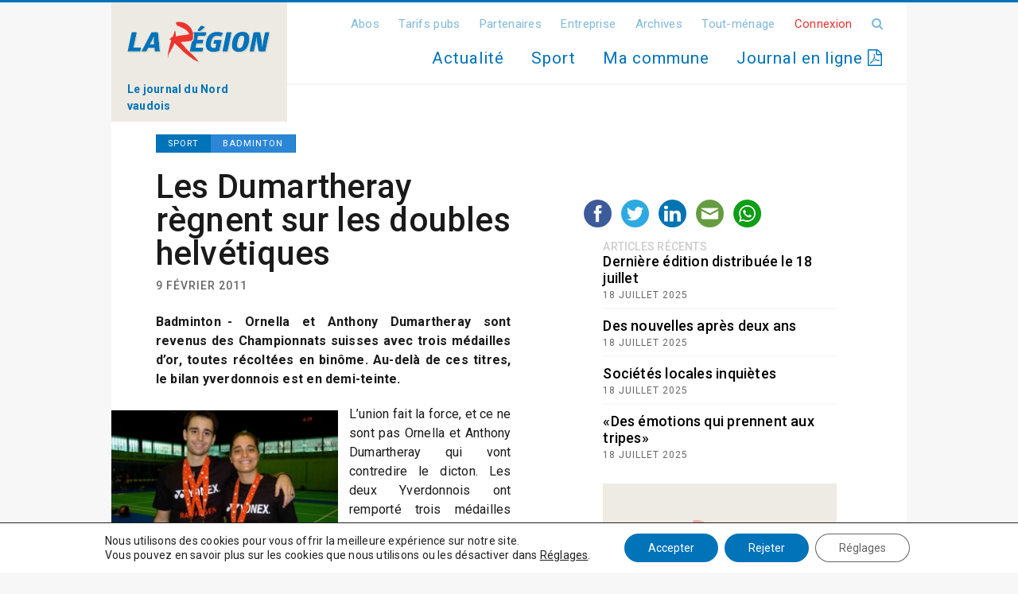

--- FILE ---
content_type: text/html; charset=UTF-8
request_url: https://www.laregion.ch/les-dumartheray-regnent-sur-les-doubles-helvetiques/
body_size: 18639
content:
<!DOCTYPE html>
<html>
<head>

<!-- Google tag (gtag.js) -->
<script async src="https://www.googletagmanager.com/gtag/js?id=UA-2598020-5"></script>
<script>
  window.dataLayer = window.dataLayer || [];
  function gtag(){dataLayer.push(arguments);}
  gtag('js', new Date());

  gtag('config', 'UA-2598020-5');
</script>

	<meta charset="utf-8">
	<meta name="viewport" content="width=device-width, initial-scale=1.0, maximum-scale=1.0, user-scalable=no" />
	<title>Les Dumartheray règnent sur les doubles helvétiques - La Région</title>
	<link rel="icon" type="image/png" href="https://www.laregion.ch/wp-content/themes/ergopix-2024/images/favicon.png" />
	<meta name='robots' content='index, follow, max-image-preview:large, max-snippet:-1, max-video-preview:-1' />

<!-- Ads on this site are served by WP PRO Advertising System - All In One Ad Manager v5.2.9.1 - wordpress-advertising.tunasite.com -->
<!-- / WP PRO Advertising System - All In One Ad Manager. -->


	<!-- This site is optimized with the Yoast SEO plugin v25.5 - https://yoast.com/wordpress/plugins/seo/ -->
	<link rel="canonical" href="https://www.laregion.ch/les-dumartheray-regnent-sur-les-doubles-helvetiques/" />
	<meta property="og:locale" content="fr_FR" />
	<meta property="og:type" content="article" />
	<meta property="og:title" content="Les Dumartheray règnent sur les doubles helvétiques - La Région" />
	<meta property="og:description" content="Badminton - Ornella et Anthony Dumartheray sont revenus des Championnats suisses avec trois médailles d&#039;or, toutes récoltées en binôme. Au-delà de ces titres, le bilan yverdonnois est en demi-teinte." />
	<meta property="og:url" content="https://www.laregion.ch/les-dumartheray-regnent-sur-les-doubles-helvetiques/" />
	<meta property="og:site_name" content="La Région" />
	<meta property="article:publisher" content="https://www.facebook.com/LaRegionNordVaudois/" />
	<meta property="article:published_time" content="2011-02-09T07:59:25+00:00" />
	<meta property="og:image" content="https://www.laregion.ch/wp-content/uploads/110209-bad-275x182.jpg" />
	<meta name="author" content="Lionel Pittet" />
	<meta name="twitter:card" content="summary_large_image" />
	<meta name="twitter:creator" content="@LaRegionNV" />
	<meta name="twitter:site" content="@LaRegionNV" />
	<meta name="twitter:label1" content="Écrit par" />
	<meta name="twitter:data1" content="Lionel Pittet" />
	<meta name="twitter:label2" content="Durée de lecture estimée" />
	<meta name="twitter:data2" content="2 minutes" />
	<script type="application/ld+json" class="yoast-schema-graph">{"@context":"https://schema.org","@graph":[{"@type":"Article","@id":"https://www.laregion.ch/les-dumartheray-regnent-sur-les-doubles-helvetiques/#article","isPartOf":{"@id":"https://www.laregion.ch/les-dumartheray-regnent-sur-les-doubles-helvetiques/"},"author":{"name":"Lionel Pittet","@id":"https://www.laregion.ch/#/schema/person/2e4e6c01d56e9d5d7b7b23b7ab89f4cd"},"headline":"Les Dumartheray règnent sur les doubles helvétiques","datePublished":"2011-02-09T07:59:25+00:00","mainEntityOfPage":{"@id":"https://www.laregion.ch/les-dumartheray-regnent-sur-les-doubles-helvetiques/"},"wordCount":502,"commentCount":0,"publisher":{"@id":"https://www.laregion.ch/#organization"},"image":{"@id":"https://www.laregion.ch/les-dumartheray-regnent-sur-les-doubles-helvetiques/#primaryimage"},"thumbnailUrl":"https://www.laregion.ch/wp-content/uploads/110209-bad-275x182.jpg","keywords":["Championnats suisses"],"articleSection":["Badminton","Sport"],"inLanguage":"fr-FR","potentialAction":[{"@type":"CommentAction","name":"Comment","target":["https://www.laregion.ch/les-dumartheray-regnent-sur-les-doubles-helvetiques/#respond"]}]},{"@type":"WebPage","@id":"https://www.laregion.ch/les-dumartheray-regnent-sur-les-doubles-helvetiques/","url":"https://www.laregion.ch/les-dumartheray-regnent-sur-les-doubles-helvetiques/","name":"Les Dumartheray règnent sur les doubles helvétiques - La Région","isPartOf":{"@id":"https://www.laregion.ch/#website"},"primaryImageOfPage":{"@id":"https://www.laregion.ch/les-dumartheray-regnent-sur-les-doubles-helvetiques/#primaryimage"},"image":{"@id":"https://www.laregion.ch/les-dumartheray-regnent-sur-les-doubles-helvetiques/#primaryimage"},"thumbnailUrl":"https://www.laregion.ch/wp-content/uploads/110209-bad-275x182.jpg","datePublished":"2011-02-09T07:59:25+00:00","breadcrumb":{"@id":"https://www.laregion.ch/les-dumartheray-regnent-sur-les-doubles-helvetiques/#breadcrumb"},"inLanguage":"fr-FR","potentialAction":[{"@type":"ReadAction","target":["https://www.laregion.ch/les-dumartheray-regnent-sur-les-doubles-helvetiques/"]}]},{"@type":"ImageObject","inLanguage":"fr-FR","@id":"https://www.laregion.ch/les-dumartheray-regnent-sur-les-doubles-helvetiques/#primaryimage","url":"https://www.laregion.ch/wp-content/uploads/110209-bad-275x182.jpg","contentUrl":"https://www.laregion.ch/wp-content/uploads/110209-bad-275x182.jpg"},{"@type":"BreadcrumbList","@id":"https://www.laregion.ch/les-dumartheray-regnent-sur-les-doubles-helvetiques/#breadcrumb","itemListElement":[{"@type":"ListItem","position":1,"name":"Accueil","item":"https://www.laregion.ch/"},{"@type":"ListItem","position":2,"name":"Les Dumartheray règnent sur les doubles helvétiques"}]},{"@type":"WebSite","@id":"https://www.laregion.ch/#website","url":"https://www.laregion.ch/","name":"La Région","description":"Les informations du Nord Vaudois","publisher":{"@id":"https://www.laregion.ch/#organization"},"potentialAction":[{"@type":"SearchAction","target":{"@type":"EntryPoint","urlTemplate":"https://www.laregion.ch/?s={search_term_string}"},"query-input":{"@type":"PropertyValueSpecification","valueRequired":true,"valueName":"search_term_string"}}],"inLanguage":"fr-FR"},{"@type":"Organization","@id":"https://www.laregion.ch/#organization","name":"La Région - Les informations du Nord Vaudois","url":"https://www.laregion.ch/","logo":{"@type":"ImageObject","inLanguage":"fr-FR","@id":"https://www.laregion.ch/#/schema/logo/image/","url":"https://www.laregion.ch/wp-content/uploads/logo.svg","contentUrl":"https://www.laregion.ch/wp-content/uploads/logo.svg","width":431,"height":140,"caption":"La Région - Les informations du Nord Vaudois"},"image":{"@id":"https://www.laregion.ch/#/schema/logo/image/"},"sameAs":["https://www.facebook.com/LaRegionNordVaudois/","https://x.com/LaRegionNV","https://www.youtube.com/channel/UCeD941qOqtV_S5RMTvOaEZw"]},{"@type":"Person","@id":"https://www.laregion.ch/#/schema/person/2e4e6c01d56e9d5d7b7b23b7ab89f4cd","name":"Lionel Pittet","sameAs":["https://www.laregion.ch"]}]}</script>
	<!-- / Yoast SEO plugin. -->


<link rel='dns-prefetch' href='//ws.sharethis.com' />
<link rel='dns-prefetch' href='//fonts.googleapis.com' />
<link rel="alternate" title="oEmbed (JSON)" type="application/json+oembed" href="https://www.laregion.ch/wp-json/oembed/1.0/embed?url=https%3A%2F%2Fwww.laregion.ch%2Fles-dumartheray-regnent-sur-les-doubles-helvetiques%2F" />
<link rel="alternate" title="oEmbed (XML)" type="text/xml+oembed" href="https://www.laregion.ch/wp-json/oembed/1.0/embed?url=https%3A%2F%2Fwww.laregion.ch%2Fles-dumartheray-regnent-sur-les-doubles-helvetiques%2F&#038;format=xml" />
		<!-- This site uses the Google Analytics by ExactMetrics plugin v8.11.1 - Using Analytics tracking - https://www.exactmetrics.com/ -->
							<script src="//www.googletagmanager.com/gtag/js?id=G-DRWLZSGV4D"  data-cfasync="false" data-wpfc-render="false" type="text/javascript" async></script>
			<script data-cfasync="false" data-wpfc-render="false" type="text/javascript">
				var em_version = '8.11.1';
				var em_track_user = true;
				var em_no_track_reason = '';
								var ExactMetricsDefaultLocations = {"page_location":"https:\/\/www.laregion.ch\/les-dumartheray-regnent-sur-les-doubles-helvetiques\/"};
								if ( typeof ExactMetricsPrivacyGuardFilter === 'function' ) {
					var ExactMetricsLocations = (typeof ExactMetricsExcludeQuery === 'object') ? ExactMetricsPrivacyGuardFilter( ExactMetricsExcludeQuery ) : ExactMetricsPrivacyGuardFilter( ExactMetricsDefaultLocations );
				} else {
					var ExactMetricsLocations = (typeof ExactMetricsExcludeQuery === 'object') ? ExactMetricsExcludeQuery : ExactMetricsDefaultLocations;
				}

								var disableStrs = [
										'ga-disable-G-DRWLZSGV4D',
									];

				/* Function to detect opted out users */
				function __gtagTrackerIsOptedOut() {
					for (var index = 0; index < disableStrs.length; index++) {
						if (document.cookie.indexOf(disableStrs[index] + '=true') > -1) {
							return true;
						}
					}

					return false;
				}

				/* Disable tracking if the opt-out cookie exists. */
				if (__gtagTrackerIsOptedOut()) {
					for (var index = 0; index < disableStrs.length; index++) {
						window[disableStrs[index]] = true;
					}
				}

				/* Opt-out function */
				function __gtagTrackerOptout() {
					for (var index = 0; index < disableStrs.length; index++) {
						document.cookie = disableStrs[index] + '=true; expires=Thu, 31 Dec 2099 23:59:59 UTC; path=/';
						window[disableStrs[index]] = true;
					}
				}

				if ('undefined' === typeof gaOptout) {
					function gaOptout() {
						__gtagTrackerOptout();
					}
				}
								window.dataLayer = window.dataLayer || [];

				window.ExactMetricsDualTracker = {
					helpers: {},
					trackers: {},
				};
				if (em_track_user) {
					function __gtagDataLayer() {
						dataLayer.push(arguments);
					}

					function __gtagTracker(type, name, parameters) {
						if (!parameters) {
							parameters = {};
						}

						if (parameters.send_to) {
							__gtagDataLayer.apply(null, arguments);
							return;
						}

						if (type === 'event') {
														parameters.send_to = exactmetrics_frontend.v4_id;
							var hookName = name;
							if (typeof parameters['event_category'] !== 'undefined') {
								hookName = parameters['event_category'] + ':' + name;
							}

							if (typeof ExactMetricsDualTracker.trackers[hookName] !== 'undefined') {
								ExactMetricsDualTracker.trackers[hookName](parameters);
							} else {
								__gtagDataLayer('event', name, parameters);
							}
							
						} else {
							__gtagDataLayer.apply(null, arguments);
						}
					}

					__gtagTracker('js', new Date());
					__gtagTracker('set', {
						'developer_id.dNDMyYj': true,
											});
					if ( ExactMetricsLocations.page_location ) {
						__gtagTracker('set', ExactMetricsLocations);
					}
										__gtagTracker('config', 'G-DRWLZSGV4D', {"forceSSL":"true"} );
										window.gtag = __gtagTracker;										(function () {
						/* https://developers.google.com/analytics/devguides/collection/analyticsjs/ */
						/* ga and __gaTracker compatibility shim. */
						var noopfn = function () {
							return null;
						};
						var newtracker = function () {
							return new Tracker();
						};
						var Tracker = function () {
							return null;
						};
						var p = Tracker.prototype;
						p.get = noopfn;
						p.set = noopfn;
						p.send = function () {
							var args = Array.prototype.slice.call(arguments);
							args.unshift('send');
							__gaTracker.apply(null, args);
						};
						var __gaTracker = function () {
							var len = arguments.length;
							if (len === 0) {
								return;
							}
							var f = arguments[len - 1];
							if (typeof f !== 'object' || f === null || typeof f.hitCallback !== 'function') {
								if ('send' === arguments[0]) {
									var hitConverted, hitObject = false, action;
									if ('event' === arguments[1]) {
										if ('undefined' !== typeof arguments[3]) {
											hitObject = {
												'eventAction': arguments[3],
												'eventCategory': arguments[2],
												'eventLabel': arguments[4],
												'value': arguments[5] ? arguments[5] : 1,
											}
										}
									}
									if ('pageview' === arguments[1]) {
										if ('undefined' !== typeof arguments[2]) {
											hitObject = {
												'eventAction': 'page_view',
												'page_path': arguments[2],
											}
										}
									}
									if (typeof arguments[2] === 'object') {
										hitObject = arguments[2];
									}
									if (typeof arguments[5] === 'object') {
										Object.assign(hitObject, arguments[5]);
									}
									if ('undefined' !== typeof arguments[1].hitType) {
										hitObject = arguments[1];
										if ('pageview' === hitObject.hitType) {
											hitObject.eventAction = 'page_view';
										}
									}
									if (hitObject) {
										action = 'timing' === arguments[1].hitType ? 'timing_complete' : hitObject.eventAction;
										hitConverted = mapArgs(hitObject);
										__gtagTracker('event', action, hitConverted);
									}
								}
								return;
							}

							function mapArgs(args) {
								var arg, hit = {};
								var gaMap = {
									'eventCategory': 'event_category',
									'eventAction': 'event_action',
									'eventLabel': 'event_label',
									'eventValue': 'event_value',
									'nonInteraction': 'non_interaction',
									'timingCategory': 'event_category',
									'timingVar': 'name',
									'timingValue': 'value',
									'timingLabel': 'event_label',
									'page': 'page_path',
									'location': 'page_location',
									'title': 'page_title',
									'referrer' : 'page_referrer',
								};
								for (arg in args) {
																		if (!(!args.hasOwnProperty(arg) || !gaMap.hasOwnProperty(arg))) {
										hit[gaMap[arg]] = args[arg];
									} else {
										hit[arg] = args[arg];
									}
								}
								return hit;
							}

							try {
								f.hitCallback();
							} catch (ex) {
							}
						};
						__gaTracker.create = newtracker;
						__gaTracker.getByName = newtracker;
						__gaTracker.getAll = function () {
							return [];
						};
						__gaTracker.remove = noopfn;
						__gaTracker.loaded = true;
						window['__gaTracker'] = __gaTracker;
					})();
									} else {
										console.log("");
					(function () {
						function __gtagTracker() {
							return null;
						}

						window['__gtagTracker'] = __gtagTracker;
						window['gtag'] = __gtagTracker;
					})();
									}
			</script>
							<!-- / Google Analytics by ExactMetrics -->
		<style id='wp-img-auto-sizes-contain-inline-css' type='text/css'>
img:is([sizes=auto i],[sizes^="auto," i]){contain-intrinsic-size:3000px 1500px}
/*# sourceURL=wp-img-auto-sizes-contain-inline-css */
</style>
<link rel='stylesheet' id='dashicons-css' href='https://www.laregion.ch/wp-includes/css/dashicons.min.css?ver=20d5315d6a391f7dd6dd6e1edca8908e' type='text/css' media='all' />
<link rel='stylesheet' id='post-views-counter-frontend-css' href='https://www.laregion.ch/wp-content/plugins/post-views-counter/css/frontend.min.css?ver=1.5.5' type='text/css' media='all' />
<style id='wp-block-library-inline-css' type='text/css'>
:root{--wp-block-synced-color:#7a00df;--wp-block-synced-color--rgb:122,0,223;--wp-bound-block-color:var(--wp-block-synced-color);--wp-editor-canvas-background:#ddd;--wp-admin-theme-color:#007cba;--wp-admin-theme-color--rgb:0,124,186;--wp-admin-theme-color-darker-10:#006ba1;--wp-admin-theme-color-darker-10--rgb:0,107,160.5;--wp-admin-theme-color-darker-20:#005a87;--wp-admin-theme-color-darker-20--rgb:0,90,135;--wp-admin-border-width-focus:2px}@media (min-resolution:192dpi){:root{--wp-admin-border-width-focus:1.5px}}.wp-element-button{cursor:pointer}:root .has-very-light-gray-background-color{background-color:#eee}:root .has-very-dark-gray-background-color{background-color:#313131}:root .has-very-light-gray-color{color:#eee}:root .has-very-dark-gray-color{color:#313131}:root .has-vivid-green-cyan-to-vivid-cyan-blue-gradient-background{background:linear-gradient(135deg,#00d084,#0693e3)}:root .has-purple-crush-gradient-background{background:linear-gradient(135deg,#34e2e4,#4721fb 50%,#ab1dfe)}:root .has-hazy-dawn-gradient-background{background:linear-gradient(135deg,#faaca8,#dad0ec)}:root .has-subdued-olive-gradient-background{background:linear-gradient(135deg,#fafae1,#67a671)}:root .has-atomic-cream-gradient-background{background:linear-gradient(135deg,#fdd79a,#004a59)}:root .has-nightshade-gradient-background{background:linear-gradient(135deg,#330968,#31cdcf)}:root .has-midnight-gradient-background{background:linear-gradient(135deg,#020381,#2874fc)}:root{--wp--preset--font-size--normal:16px;--wp--preset--font-size--huge:42px}.has-regular-font-size{font-size:1em}.has-larger-font-size{font-size:2.625em}.has-normal-font-size{font-size:var(--wp--preset--font-size--normal)}.has-huge-font-size{font-size:var(--wp--preset--font-size--huge)}.has-text-align-center{text-align:center}.has-text-align-left{text-align:left}.has-text-align-right{text-align:right}.has-fit-text{white-space:nowrap!important}#end-resizable-editor-section{display:none}.aligncenter{clear:both}.items-justified-left{justify-content:flex-start}.items-justified-center{justify-content:center}.items-justified-right{justify-content:flex-end}.items-justified-space-between{justify-content:space-between}.screen-reader-text{border:0;clip-path:inset(50%);height:1px;margin:-1px;overflow:hidden;padding:0;position:absolute;width:1px;word-wrap:normal!important}.screen-reader-text:focus{background-color:#ddd;clip-path:none;color:#444;display:block;font-size:1em;height:auto;left:5px;line-height:normal;padding:15px 23px 14px;text-decoration:none;top:5px;width:auto;z-index:100000}html :where(.has-border-color){border-style:solid}html :where([style*=border-top-color]){border-top-style:solid}html :where([style*=border-right-color]){border-right-style:solid}html :where([style*=border-bottom-color]){border-bottom-style:solid}html :where([style*=border-left-color]){border-left-style:solid}html :where([style*=border-width]){border-style:solid}html :where([style*=border-top-width]){border-top-style:solid}html :where([style*=border-right-width]){border-right-style:solid}html :where([style*=border-bottom-width]){border-bottom-style:solid}html :where([style*=border-left-width]){border-left-style:solid}html :where(img[class*=wp-image-]){height:auto;max-width:100%}:where(figure){margin:0 0 1em}html :where(.is-position-sticky){--wp-admin--admin-bar--position-offset:var(--wp-admin--admin-bar--height,0px)}@media screen and (max-width:600px){html :where(.is-position-sticky){--wp-admin--admin-bar--position-offset:0px}}

/*# sourceURL=wp-block-library-inline-css */
</style><style id='global-styles-inline-css' type='text/css'>
:root{--wp--preset--aspect-ratio--square: 1;--wp--preset--aspect-ratio--4-3: 4/3;--wp--preset--aspect-ratio--3-4: 3/4;--wp--preset--aspect-ratio--3-2: 3/2;--wp--preset--aspect-ratio--2-3: 2/3;--wp--preset--aspect-ratio--16-9: 16/9;--wp--preset--aspect-ratio--9-16: 9/16;--wp--preset--color--black: #000000;--wp--preset--color--cyan-bluish-gray: #abb8c3;--wp--preset--color--white: #ffffff;--wp--preset--color--pale-pink: #f78da7;--wp--preset--color--vivid-red: #cf2e2e;--wp--preset--color--luminous-vivid-orange: #ff6900;--wp--preset--color--luminous-vivid-amber: #fcb900;--wp--preset--color--light-green-cyan: #7bdcb5;--wp--preset--color--vivid-green-cyan: #00d084;--wp--preset--color--pale-cyan-blue: #8ed1fc;--wp--preset--color--vivid-cyan-blue: #0693e3;--wp--preset--color--vivid-purple: #9b51e0;--wp--preset--gradient--vivid-cyan-blue-to-vivid-purple: linear-gradient(135deg,rgb(6,147,227) 0%,rgb(155,81,224) 100%);--wp--preset--gradient--light-green-cyan-to-vivid-green-cyan: linear-gradient(135deg,rgb(122,220,180) 0%,rgb(0,208,130) 100%);--wp--preset--gradient--luminous-vivid-amber-to-luminous-vivid-orange: linear-gradient(135deg,rgb(252,185,0) 0%,rgb(255,105,0) 100%);--wp--preset--gradient--luminous-vivid-orange-to-vivid-red: linear-gradient(135deg,rgb(255,105,0) 0%,rgb(207,46,46) 100%);--wp--preset--gradient--very-light-gray-to-cyan-bluish-gray: linear-gradient(135deg,rgb(238,238,238) 0%,rgb(169,184,195) 100%);--wp--preset--gradient--cool-to-warm-spectrum: linear-gradient(135deg,rgb(74,234,220) 0%,rgb(151,120,209) 20%,rgb(207,42,186) 40%,rgb(238,44,130) 60%,rgb(251,105,98) 80%,rgb(254,248,76) 100%);--wp--preset--gradient--blush-light-purple: linear-gradient(135deg,rgb(255,206,236) 0%,rgb(152,150,240) 100%);--wp--preset--gradient--blush-bordeaux: linear-gradient(135deg,rgb(254,205,165) 0%,rgb(254,45,45) 50%,rgb(107,0,62) 100%);--wp--preset--gradient--luminous-dusk: linear-gradient(135deg,rgb(255,203,112) 0%,rgb(199,81,192) 50%,rgb(65,88,208) 100%);--wp--preset--gradient--pale-ocean: linear-gradient(135deg,rgb(255,245,203) 0%,rgb(182,227,212) 50%,rgb(51,167,181) 100%);--wp--preset--gradient--electric-grass: linear-gradient(135deg,rgb(202,248,128) 0%,rgb(113,206,126) 100%);--wp--preset--gradient--midnight: linear-gradient(135deg,rgb(2,3,129) 0%,rgb(40,116,252) 100%);--wp--preset--font-size--small: 13px;--wp--preset--font-size--medium: 20px;--wp--preset--font-size--large: 36px;--wp--preset--font-size--x-large: 42px;--wp--preset--spacing--20: 0.44rem;--wp--preset--spacing--30: 0.67rem;--wp--preset--spacing--40: 1rem;--wp--preset--spacing--50: 1.5rem;--wp--preset--spacing--60: 2.25rem;--wp--preset--spacing--70: 3.38rem;--wp--preset--spacing--80: 5.06rem;--wp--preset--shadow--natural: 6px 6px 9px rgba(0, 0, 0, 0.2);--wp--preset--shadow--deep: 12px 12px 50px rgba(0, 0, 0, 0.4);--wp--preset--shadow--sharp: 6px 6px 0px rgba(0, 0, 0, 0.2);--wp--preset--shadow--outlined: 6px 6px 0px -3px rgb(255, 255, 255), 6px 6px rgb(0, 0, 0);--wp--preset--shadow--crisp: 6px 6px 0px rgb(0, 0, 0);}:where(.is-layout-flex){gap: 0.5em;}:where(.is-layout-grid){gap: 0.5em;}body .is-layout-flex{display: flex;}.is-layout-flex{flex-wrap: wrap;align-items: center;}.is-layout-flex > :is(*, div){margin: 0;}body .is-layout-grid{display: grid;}.is-layout-grid > :is(*, div){margin: 0;}:where(.wp-block-columns.is-layout-flex){gap: 2em;}:where(.wp-block-columns.is-layout-grid){gap: 2em;}:where(.wp-block-post-template.is-layout-flex){gap: 1.25em;}:where(.wp-block-post-template.is-layout-grid){gap: 1.25em;}.has-black-color{color: var(--wp--preset--color--black) !important;}.has-cyan-bluish-gray-color{color: var(--wp--preset--color--cyan-bluish-gray) !important;}.has-white-color{color: var(--wp--preset--color--white) !important;}.has-pale-pink-color{color: var(--wp--preset--color--pale-pink) !important;}.has-vivid-red-color{color: var(--wp--preset--color--vivid-red) !important;}.has-luminous-vivid-orange-color{color: var(--wp--preset--color--luminous-vivid-orange) !important;}.has-luminous-vivid-amber-color{color: var(--wp--preset--color--luminous-vivid-amber) !important;}.has-light-green-cyan-color{color: var(--wp--preset--color--light-green-cyan) !important;}.has-vivid-green-cyan-color{color: var(--wp--preset--color--vivid-green-cyan) !important;}.has-pale-cyan-blue-color{color: var(--wp--preset--color--pale-cyan-blue) !important;}.has-vivid-cyan-blue-color{color: var(--wp--preset--color--vivid-cyan-blue) !important;}.has-vivid-purple-color{color: var(--wp--preset--color--vivid-purple) !important;}.has-black-background-color{background-color: var(--wp--preset--color--black) !important;}.has-cyan-bluish-gray-background-color{background-color: var(--wp--preset--color--cyan-bluish-gray) !important;}.has-white-background-color{background-color: var(--wp--preset--color--white) !important;}.has-pale-pink-background-color{background-color: var(--wp--preset--color--pale-pink) !important;}.has-vivid-red-background-color{background-color: var(--wp--preset--color--vivid-red) !important;}.has-luminous-vivid-orange-background-color{background-color: var(--wp--preset--color--luminous-vivid-orange) !important;}.has-luminous-vivid-amber-background-color{background-color: var(--wp--preset--color--luminous-vivid-amber) !important;}.has-light-green-cyan-background-color{background-color: var(--wp--preset--color--light-green-cyan) !important;}.has-vivid-green-cyan-background-color{background-color: var(--wp--preset--color--vivid-green-cyan) !important;}.has-pale-cyan-blue-background-color{background-color: var(--wp--preset--color--pale-cyan-blue) !important;}.has-vivid-cyan-blue-background-color{background-color: var(--wp--preset--color--vivid-cyan-blue) !important;}.has-vivid-purple-background-color{background-color: var(--wp--preset--color--vivid-purple) !important;}.has-black-border-color{border-color: var(--wp--preset--color--black) !important;}.has-cyan-bluish-gray-border-color{border-color: var(--wp--preset--color--cyan-bluish-gray) !important;}.has-white-border-color{border-color: var(--wp--preset--color--white) !important;}.has-pale-pink-border-color{border-color: var(--wp--preset--color--pale-pink) !important;}.has-vivid-red-border-color{border-color: var(--wp--preset--color--vivid-red) !important;}.has-luminous-vivid-orange-border-color{border-color: var(--wp--preset--color--luminous-vivid-orange) !important;}.has-luminous-vivid-amber-border-color{border-color: var(--wp--preset--color--luminous-vivid-amber) !important;}.has-light-green-cyan-border-color{border-color: var(--wp--preset--color--light-green-cyan) !important;}.has-vivid-green-cyan-border-color{border-color: var(--wp--preset--color--vivid-green-cyan) !important;}.has-pale-cyan-blue-border-color{border-color: var(--wp--preset--color--pale-cyan-blue) !important;}.has-vivid-cyan-blue-border-color{border-color: var(--wp--preset--color--vivid-cyan-blue) !important;}.has-vivid-purple-border-color{border-color: var(--wp--preset--color--vivid-purple) !important;}.has-vivid-cyan-blue-to-vivid-purple-gradient-background{background: var(--wp--preset--gradient--vivid-cyan-blue-to-vivid-purple) !important;}.has-light-green-cyan-to-vivid-green-cyan-gradient-background{background: var(--wp--preset--gradient--light-green-cyan-to-vivid-green-cyan) !important;}.has-luminous-vivid-amber-to-luminous-vivid-orange-gradient-background{background: var(--wp--preset--gradient--luminous-vivid-amber-to-luminous-vivid-orange) !important;}.has-luminous-vivid-orange-to-vivid-red-gradient-background{background: var(--wp--preset--gradient--luminous-vivid-orange-to-vivid-red) !important;}.has-very-light-gray-to-cyan-bluish-gray-gradient-background{background: var(--wp--preset--gradient--very-light-gray-to-cyan-bluish-gray) !important;}.has-cool-to-warm-spectrum-gradient-background{background: var(--wp--preset--gradient--cool-to-warm-spectrum) !important;}.has-blush-light-purple-gradient-background{background: var(--wp--preset--gradient--blush-light-purple) !important;}.has-blush-bordeaux-gradient-background{background: var(--wp--preset--gradient--blush-bordeaux) !important;}.has-luminous-dusk-gradient-background{background: var(--wp--preset--gradient--luminous-dusk) !important;}.has-pale-ocean-gradient-background{background: var(--wp--preset--gradient--pale-ocean) !important;}.has-electric-grass-gradient-background{background: var(--wp--preset--gradient--electric-grass) !important;}.has-midnight-gradient-background{background: var(--wp--preset--gradient--midnight) !important;}.has-small-font-size{font-size: var(--wp--preset--font-size--small) !important;}.has-medium-font-size{font-size: var(--wp--preset--font-size--medium) !important;}.has-large-font-size{font-size: var(--wp--preset--font-size--large) !important;}.has-x-large-font-size{font-size: var(--wp--preset--font-size--x-large) !important;}
/*# sourceURL=global-styles-inline-css */
</style>

<style id='classic-theme-styles-inline-css' type='text/css'>
/*! This file is auto-generated */
.wp-block-button__link{color:#fff;background-color:#32373c;border-radius:9999px;box-shadow:none;text-decoration:none;padding:calc(.667em + 2px) calc(1.333em + 2px);font-size:1.125em}.wp-block-file__button{background:#32373c;color:#fff;text-decoration:none}
/*# sourceURL=/wp-includes/css/classic-themes.min.css */
</style>
<link rel='stylesheet' id='cryptx-styles-css' href='https://www.laregion.ch/wp-content/plugins/cryptx/css/cryptx.css?ver=20d5315d6a391f7dd6dd6e1edca8908e' type='text/css' media='all' />
<link rel='stylesheet' id='gallery-css' href='https://www.laregion.ch/wp-content/plugins/ergopix/css/gallery.css?ver=1' type='text/css' media='all' />
<link rel='stylesheet' id='fresco-css' href='https://www.laregion.ch/wp-content/plugins/ergopix/css/fresco.css?ver=1' type='text/css' media='all' />
<link rel='stylesheet' id='fresco-override-css' href='https://www.laregion.ch/wp-content/plugins/ergopix/css/fresco-override.css?ver=1' type='text/css' media='all' />
<link rel='stylesheet' id='fontawesome-css' href='https://www.laregion.ch/wp-content/plugins/ergopix/css/all.min.css?ver=1' type='text/css' media='all' />
<link rel='stylesheet' id='wp-polls-css' href='https://www.laregion.ch/wp-content/plugins/wp-polls/polls-css.css?ver=2.63' type='text/css' media='all' />
<link rel='stylesheet' id='WPPAS_VBC_BNR_STYLE-css' href='https://www.laregion.ch/wp-content/plugins/wppas/public/assets/css/vbc/wppas_vbc_bnr.css?ver=5.2.9.1' type='text/css' media='all' />
<link rel='stylesheet' id='bootstrap-css' href='https://www.laregion.ch/wp-content/themes/ergopix-2024/css/bootstrap/bootstrap_un.css?ver=1' type='text/css' media='all' />
<link rel='stylesheet' id='mmenu-css' href='https://www.laregion.ch/wp-content/themes/ergopix-2024/css/jquery.mmenu.css?ver=1' type='text/css' media='all' />
<link rel='stylesheet' id='wp-gallery-css' href='https://www.laregion.ch/wp-content/themes/ergopix-2024/css/wp-gallery.css?ver=1' type='text/css' media='all' />
<link rel='stylesheet' id='font-awesome-css' href='https://www.laregion.ch/wp-content/themes/ergopix-2024/css/font-awesome.min.css?ver=1' type='text/css' media='all' />
<link rel='stylesheet' id='roboto-css' href='https://fonts.googleapis.com/css?family=Roboto%3A400%2C500%2C700&#038;ver=1' type='text/css' media='all' />
<link rel='stylesheet' id='select2-css' href='https://www.laregion.ch/wp-content/themes/ergopix-2024/css/select2.min.css?ver=1' type='text/css' media='all' />
<link rel='stylesheet' id='style-css' href='https://www.laregion.ch/wp-content/themes/ergopix-2024/style.css?ver=1' type='text/css' media='all' />
<link rel='stylesheet' id='forget-about-shortcode-buttons-css' href='https://www.laregion.ch/wp-content/plugins/forget-about-shortcode-buttons/public/css/button-styles.css?ver=2.1.3' type='text/css' media='all' />
<link rel='stylesheet' id='moove_gdpr_frontend-css' href='https://www.laregion.ch/wp-content/plugins/gdpr-cookie-compliance/dist/styles/gdpr-main-nf.css?ver=4.16.1' type='text/css' media='all' />
<style id='moove_gdpr_frontend-inline-css' type='text/css'>
				#moove_gdpr_cookie_modal .moove-gdpr-modal-content .moove-gdpr-tab-main h3.tab-title, 
				#moove_gdpr_cookie_modal .moove-gdpr-modal-content .moove-gdpr-tab-main span.tab-title,
				#moove_gdpr_cookie_modal .moove-gdpr-modal-content .moove-gdpr-modal-left-content #moove-gdpr-menu li a, 
				#moove_gdpr_cookie_modal .moove-gdpr-modal-content .moove-gdpr-modal-left-content #moove-gdpr-menu li button,
				#moove_gdpr_cookie_modal .moove-gdpr-modal-content .moove-gdpr-modal-left-content .moove-gdpr-branding-cnt a,
				#moove_gdpr_cookie_modal .moove-gdpr-modal-content .moove-gdpr-modal-footer-content .moove-gdpr-button-holder a.mgbutton, 
				#moove_gdpr_cookie_modal .moove-gdpr-modal-content .moove-gdpr-modal-footer-content .moove-gdpr-button-holder button.mgbutton,
				#moove_gdpr_cookie_modal .cookie-switch .cookie-slider:after, 
				#moove_gdpr_cookie_modal .cookie-switch .slider:after, 
				#moove_gdpr_cookie_modal .switch .cookie-slider:after, 
				#moove_gdpr_cookie_modal .switch .slider:after,
				#moove_gdpr_cookie_info_bar .moove-gdpr-info-bar-container .moove-gdpr-info-bar-content p, 
				#moove_gdpr_cookie_info_bar .moove-gdpr-info-bar-container .moove-gdpr-info-bar-content p a,
				#moove_gdpr_cookie_info_bar .moove-gdpr-info-bar-container .moove-gdpr-info-bar-content a.mgbutton, 
				#moove_gdpr_cookie_info_bar .moove-gdpr-info-bar-container .moove-gdpr-info-bar-content button.mgbutton,
				#moove_gdpr_cookie_modal .moove-gdpr-modal-content .moove-gdpr-tab-main .moove-gdpr-tab-main-content h1, 
				#moove_gdpr_cookie_modal .moove-gdpr-modal-content .moove-gdpr-tab-main .moove-gdpr-tab-main-content h2, 
				#moove_gdpr_cookie_modal .moove-gdpr-modal-content .moove-gdpr-tab-main .moove-gdpr-tab-main-content h3, 
				#moove_gdpr_cookie_modal .moove-gdpr-modal-content .moove-gdpr-tab-main .moove-gdpr-tab-main-content h4, 
				#moove_gdpr_cookie_modal .moove-gdpr-modal-content .moove-gdpr-tab-main .moove-gdpr-tab-main-content h5, 
				#moove_gdpr_cookie_modal .moove-gdpr-modal-content .moove-gdpr-tab-main .moove-gdpr-tab-main-content h6,
				#moove_gdpr_cookie_modal .moove-gdpr-modal-content.moove_gdpr_modal_theme_v2 .moove-gdpr-modal-title .tab-title,
				#moove_gdpr_cookie_modal .moove-gdpr-modal-content.moove_gdpr_modal_theme_v2 .moove-gdpr-tab-main h3.tab-title, 
				#moove_gdpr_cookie_modal .moove-gdpr-modal-content.moove_gdpr_modal_theme_v2 .moove-gdpr-tab-main span.tab-title,
				#moove_gdpr_cookie_modal .moove-gdpr-modal-content.moove_gdpr_modal_theme_v2 .moove-gdpr-branding-cnt a {
				 	font-weight: inherit				}
			#moove_gdpr_cookie_modal,#moove_gdpr_cookie_info_bar,.gdpr_cookie_settings_shortcode_content{font-family:inherit}#moove_gdpr_save_popup_settings_button{background-color:#373737;color:#fff}#moove_gdpr_save_popup_settings_button:hover{background-color:#000}#moove_gdpr_cookie_info_bar .moove-gdpr-info-bar-container .moove-gdpr-info-bar-content a.mgbutton,#moove_gdpr_cookie_info_bar .moove-gdpr-info-bar-container .moove-gdpr-info-bar-content button.mgbutton{background-color:#0073b9}#moove_gdpr_cookie_modal .moove-gdpr-modal-content .moove-gdpr-modal-footer-content .moove-gdpr-button-holder a.mgbutton,#moove_gdpr_cookie_modal .moove-gdpr-modal-content .moove-gdpr-modal-footer-content .moove-gdpr-button-holder button.mgbutton,.gdpr_cookie_settings_shortcode_content .gdpr-shr-button.button-green{background-color:#0073b9;border-color:#0073b9}#moove_gdpr_cookie_modal .moove-gdpr-modal-content .moove-gdpr-modal-footer-content .moove-gdpr-button-holder a.mgbutton:hover,#moove_gdpr_cookie_modal .moove-gdpr-modal-content .moove-gdpr-modal-footer-content .moove-gdpr-button-holder button.mgbutton:hover,.gdpr_cookie_settings_shortcode_content .gdpr-shr-button.button-green:hover{background-color:#fff;color:#0073b9}#moove_gdpr_cookie_modal .moove-gdpr-modal-content .moove-gdpr-modal-close i,#moove_gdpr_cookie_modal .moove-gdpr-modal-content .moove-gdpr-modal-close span.gdpr-icon{background-color:#0073b9;border:1px solid #0073b9}#moove_gdpr_cookie_info_bar span.change-settings-button.focus-g,#moove_gdpr_cookie_info_bar span.change-settings-button:focus,#moove_gdpr_cookie_info_bar button.change-settings-button.focus-g,#moove_gdpr_cookie_info_bar button.change-settings-button:focus{-webkit-box-shadow:0 0 1px 3px #0073b9;-moz-box-shadow:0 0 1px 3px #0073b9;box-shadow:0 0 1px 3px #0073b9}#moove_gdpr_cookie_modal .moove-gdpr-modal-content .moove-gdpr-modal-close i:hover,#moove_gdpr_cookie_modal .moove-gdpr-modal-content .moove-gdpr-modal-close span.gdpr-icon:hover,#moove_gdpr_cookie_info_bar span[data-href]>u.change-settings-button{color:#0073b9}#moove_gdpr_cookie_modal .moove-gdpr-modal-content .moove-gdpr-modal-left-content #moove-gdpr-menu li.menu-item-selected a span.gdpr-icon,#moove_gdpr_cookie_modal .moove-gdpr-modal-content .moove-gdpr-modal-left-content #moove-gdpr-menu li.menu-item-selected button span.gdpr-icon{color:inherit}#moove_gdpr_cookie_modal .moove-gdpr-modal-content .moove-gdpr-modal-left-content #moove-gdpr-menu li a span.gdpr-icon,#moove_gdpr_cookie_modal .moove-gdpr-modal-content .moove-gdpr-modal-left-content #moove-gdpr-menu li button span.gdpr-icon{color:inherit}#moove_gdpr_cookie_modal .gdpr-acc-link{line-height:0;font-size:0;color:transparent;position:absolute}#moove_gdpr_cookie_modal .moove-gdpr-modal-content .moove-gdpr-modal-close:hover i,#moove_gdpr_cookie_modal .moove-gdpr-modal-content .moove-gdpr-modal-left-content #moove-gdpr-menu li a,#moove_gdpr_cookie_modal .moove-gdpr-modal-content .moove-gdpr-modal-left-content #moove-gdpr-menu li button,#moove_gdpr_cookie_modal .moove-gdpr-modal-content .moove-gdpr-modal-left-content #moove-gdpr-menu li button i,#moove_gdpr_cookie_modal .moove-gdpr-modal-content .moove-gdpr-modal-left-content #moove-gdpr-menu li a i,#moove_gdpr_cookie_modal .moove-gdpr-modal-content .moove-gdpr-tab-main .moove-gdpr-tab-main-content a:hover,#moove_gdpr_cookie_info_bar.moove-gdpr-dark-scheme .moove-gdpr-info-bar-container .moove-gdpr-info-bar-content a.mgbutton:hover,#moove_gdpr_cookie_info_bar.moove-gdpr-dark-scheme .moove-gdpr-info-bar-container .moove-gdpr-info-bar-content button.mgbutton:hover,#moove_gdpr_cookie_info_bar.moove-gdpr-dark-scheme .moove-gdpr-info-bar-container .moove-gdpr-info-bar-content a:hover,#moove_gdpr_cookie_info_bar.moove-gdpr-dark-scheme .moove-gdpr-info-bar-container .moove-gdpr-info-bar-content button:hover,#moove_gdpr_cookie_info_bar.moove-gdpr-dark-scheme .moove-gdpr-info-bar-container .moove-gdpr-info-bar-content span.change-settings-button:hover,#moove_gdpr_cookie_info_bar.moove-gdpr-dark-scheme .moove-gdpr-info-bar-container .moove-gdpr-info-bar-content button.change-settings-button:hover,#moove_gdpr_cookie_info_bar.moove-gdpr-dark-scheme .moove-gdpr-info-bar-container .moove-gdpr-info-bar-content u.change-settings-button:hover,#moove_gdpr_cookie_info_bar span[data-href]>u.change-settings-button,#moove_gdpr_cookie_info_bar.moove-gdpr-dark-scheme .moove-gdpr-info-bar-container .moove-gdpr-info-bar-content a.mgbutton.focus-g,#moove_gdpr_cookie_info_bar.moove-gdpr-dark-scheme .moove-gdpr-info-bar-container .moove-gdpr-info-bar-content button.mgbutton.focus-g,#moove_gdpr_cookie_info_bar.moove-gdpr-dark-scheme .moove-gdpr-info-bar-container .moove-gdpr-info-bar-content a.focus-g,#moove_gdpr_cookie_info_bar.moove-gdpr-dark-scheme .moove-gdpr-info-bar-container .moove-gdpr-info-bar-content button.focus-g,#moove_gdpr_cookie_info_bar.moove-gdpr-dark-scheme .moove-gdpr-info-bar-container .moove-gdpr-info-bar-content a.mgbutton:focus,#moove_gdpr_cookie_info_bar.moove-gdpr-dark-scheme .moove-gdpr-info-bar-container .moove-gdpr-info-bar-content button.mgbutton:focus,#moove_gdpr_cookie_info_bar.moove-gdpr-dark-scheme .moove-gdpr-info-bar-container .moove-gdpr-info-bar-content a:focus,#moove_gdpr_cookie_info_bar.moove-gdpr-dark-scheme .moove-gdpr-info-bar-container .moove-gdpr-info-bar-content button:focus,#moove_gdpr_cookie_info_bar.moove-gdpr-dark-scheme .moove-gdpr-info-bar-container .moove-gdpr-info-bar-content span.change-settings-button.focus-g,span.change-settings-button:focus,button.change-settings-button.focus-g,button.change-settings-button:focus,#moove_gdpr_cookie_info_bar.moove-gdpr-dark-scheme .moove-gdpr-info-bar-container .moove-gdpr-info-bar-content u.change-settings-button.focus-g,#moove_gdpr_cookie_info_bar.moove-gdpr-dark-scheme .moove-gdpr-info-bar-container .moove-gdpr-info-bar-content u.change-settings-button:focus{color:#0073b9}#moove_gdpr_cookie_modal .moove-gdpr-branding.focus-g span,#moove_gdpr_cookie_modal .moove-gdpr-modal-content .moove-gdpr-tab-main a.focus-g{color:#0073b9}#moove_gdpr_cookie_modal.gdpr_lightbox-hide{display:none}
/*# sourceURL=moove_gdpr_frontend-inline-css */
</style>
<script type="text/javascript" src="https://www.laregion.ch/wp-content/plugins/google-analytics-dashboard-for-wp/assets/js/frontend-gtag.min.js?ver=8.11.1" id="exactmetrics-frontend-script-js" async="async" data-wp-strategy="async"></script>
<script data-cfasync="false" data-wpfc-render="false" type="text/javascript" id='exactmetrics-frontend-script-js-extra'>/* <![CDATA[ */
var exactmetrics_frontend = {"js_events_tracking":"true","download_extensions":"zip,mp3,mpeg,pdf,docx,pptx,xlsx,rar","inbound_paths":"[{\"path\":\"\\\/go\\\/\",\"label\":\"affiliate\"},{\"path\":\"\\\/recommend\\\/\",\"label\":\"affiliate\"}]","home_url":"https:\/\/www.laregion.ch","hash_tracking":"false","v4_id":"G-DRWLZSGV4D"};/* ]]> */
</script>
<script type="text/javascript" src="https://www.laregion.ch/wp-content/plugins/cryptx/js/cryptx.min.js?ver=20d5315d6a391f7dd6dd6e1edca8908e" id="cryptx-js-js"></script>
<script type="text/javascript" src="https://www.laregion.ch/wp-includes/js/jquery/jquery.min.js?ver=3.7.1" id="jquery-core-js"></script>
<script type="text/javascript" src="https://www.laregion.ch/wp-includes/js/jquery/jquery-migrate.min.js?ver=3.4.1" id="jquery-migrate-js"></script>
<script id='st_insights_js' type="text/javascript" src="https://ws.sharethis.com/button/st_insights.js?publisher=4d48b7c5-0ae3-43d4-bfbe-3ff8c17a8ae6&amp;product=simpleshare&amp;ver=8.5.2" id="ssba-sharethis-js"></script>
<script type="text/javascript" src="https://www.laregion.ch/wp-content/plugins/wppas/templates/js/advertising.js?ver=20d5315d6a391f7dd6dd6e1edca8908e" id="wppas_dummy_advertising-js"></script>
<script type="text/javascript" src="https://www.laregion.ch/wp-admin/admin-ajax.php?action=wppas_asyncjs&amp;ver=6.9" id="wppas_asyncjs-js"></script>
<script type="text/javascript" src="https://www.laregion.ch/wp-content/themes/ergopix-2024/js/jquery.cookie.js?ver=1" id="cookie-js"></script>
<script type="text/javascript" src="https://www.laregion.ch/wp-content/themes/ergopix-2024/js/select2.full.min.js?ver=1" id="select2-js"></script>
<link rel="https://api.w.org/" href="https://www.laregion.ch/wp-json/" /><link rel="alternate" title="JSON" type="application/json" href="https://www.laregion.ch/wp-json/wp/v2/posts/808" /><style type="text/css">
.wp-polls .pollbar {
	margin: 1px;
	font-size: 6px;
	line-height: 8px;
	height: 8px;
	background-image: url('https://www.laregion.ch/wp-content/plugins/wp-polls/images/default/pollbg.gif');
	border: 1px solid #c8c8c8;
}
</style>
	<script>$ = jQuery;</script>
<link rel='stylesheet' id='wp_pro_add_style-css' href='https://www.laregion.ch/wp-content/plugins/wppas/templates/css/wppas.min.css?ver=5.2.9.1' type='text/css' media='all' />
<link rel='stylesheet' id='wppas_php_style-css' href='https://www.laregion.ch/wp-content/plugins/wppas/templates/css/wppas_custom_css.css?ver=20d5315d6a391f7dd6dd6e1edca8908e' type='text/css' media='all' />
<style id='wppas_php_style-inline-css' type='text/css'>

			/* ----------------------------------------------------------------
			 * WP PRO ADVERTISING SYSTEM - ADZONES
			 * ---------------------------------------------------------------- */
			.wppaszone img {
				max-width: 100%;
				height:auto;
			}
			.wppaszone {overflow:hidden; visibility: visible !important; display: inherit !important; }
			.pas_fly_in .wppaszone {visibility: hidden !important; }
			.pas_fly_in.showing .wppaszone {visibility: visible !important; }
			
			.wppasrotate, .wppaszone li { margin: 0; padding:0; list-style: none; }
			.rotating_paszone > .pasli { visibility:hidden; }
			.wppaszone .jshowoff .wppasrotate .pasli { visibility: inherit; }
		
/*# sourceURL=wppas_php_style-inline-css */
</style>
<link rel='stylesheet' id='simple-share-buttons-adder-ssba-css' href='https://www.laregion.ch/wp-content/plugins/simple-share-buttons-adder/css/ssba.css?ver=1751290611' type='text/css' media='all' />
<style id='simple-share-buttons-adder-ssba-inline-css' type='text/css'>
	.ssba {
									
									
									
									
								}
								.ssba img
								{
									width: 35px !important;
									padding: 6px;
									border:  0;
									box-shadow: none !important;
									display: inline !important;
									vertical-align: middle;
									box-sizing: unset;
								}

								.ssba-classic-2 .ssbp-text {
									display: none!important;
								}

								.ssba .fb-save
								{
								padding: 6px;
								line-height: 30px; }
								.ssba, .ssba a
								{
									text-decoration:none;
									background: none;
									
									font-size: 12px;
									
									font-weight: normal;
								}
								

			   #ssba-bar-2 .ssbp-bar-list {
					max-width: 48px !important;;
			   }
			   #ssba-bar-2 .ssbp-bar-list li a {height: 48px !important; width: 48px !important; 
				}
				#ssba-bar-2 .ssbp-bar-list li a:hover {
				}

				#ssba-bar-2 .ssbp-bar-list li a svg,
				 #ssba-bar-2 .ssbp-bar-list li a svg path, .ssbp-bar-list li a.ssbp-surfingbird span:not(.color-icon) svg polygon {line-height: 48px !important;; font-size: 18px;}
				#ssba-bar-2 .ssbp-bar-list li a:hover svg,
				 #ssba-bar-2 .ssbp-bar-list li a:hover svg path, .ssbp-bar-list li a.ssbp-surfingbird span:not(.color-icon) svg polygon {}
				#ssba-bar-2 .ssbp-bar-list li {
				margin: 0px 0!important;
				}@media only screen and ( max-width: 750px ) {
				#ssba-bar-2 {
				display: block;
				}
			}
/*# sourceURL=simple-share-buttons-adder-ssba-inline-css */
</style>
</head>
<body data-rsssl=1 class="wp-singular post-template-default single single-post postid-808 single-format-standard wp-theme-ergopix-2024">
<div class="wrapper">
	<div class="header-mobile visible-xs visible-sm">
	    <div style="display:table;width:100%;">
	    	<div style="display:table-cell">
	    		<a class="logo_mobile" href="https://www.laregion.ch">
	    			<img src="https://www.laregion.ch/wp-content/themes/ergopix-2024/images/logo.svg" alt="Logo" height="50">
	    		</a>
	    	</div>
	    	<div style="display:table-cell;text-align:right;vertical-align: middle;">
	    		<a style="display:inline-block;" href="#menu-mobile">
	    			<span class="icon-bar"></span>
	    			<span class="icon-bar"></span>
	    			<span class="icon-bar"></span>
	    		</a>
	    	</div>
	    </div>	
	</div>		<div class="pub-top-home">
			<div class="container">
				<div class="pub-middle-home">				</div>
			</div>
		</div>	<div class="header-desktop hidden-xs hidden-sm">
		<header class="container">
		    <a class="logo" href="https://www.laregion.ch">
		    	<img alt="La Région - Le journal du Nord vaudois" src="https://www.laregion.ch/wp-content/themes/ergopix-2024/images/logo.svg" />
		    	<span>Le journal du Nord vaudois</span>
		    </a>
		    <ul class="top-menu"><li id="menu-item-21919" class="menu-item menu-item-type-post_type menu-item-object-page menu-item-21919"><a href="https://www.laregion.ch/abonnements/">Abos</a></li>
<li id="menu-item-22132" class="menu-item menu-item-type-post_type menu-item-object-page menu-item-22132"><a href="https://www.laregion.ch/tarifs-publicitaires/">Tarifs pubs</a></li>
<li id="menu-item-33356" class="menu-item menu-item-type-post_type menu-item-object-page menu-item-33356"><a href="https://www.laregion.ch/partenaires/">Partenaires</a></li>
<li id="menu-item-21918" class="menu-item menu-item-type-post_type menu-item-object-page menu-item-21918"><a href="https://www.laregion.ch/entreprise/">Entreprise</a></li>
<li id="menu-item-22125" class="menu-item menu-item-type-post_type menu-item-object-page menu-item-22125"><a href="https://www.laregion.ch/archives/">Archives</a></li>
<li id="menu-item-50318" class="menu-item menu-item-type-taxonomy menu-item-object-journal menu-item-50318"><a href="https://www.laregion.ch/journal/tout-menage/">Tout-ménage</a></li>
					<li class="menu-item log-btn"><a href="https://www.laregion.ch/connexion/">Connexion</a></li>		    	<li class="menu-item"><a href="https://www.laregion.ch?s="><i class="fa fa-search" aria-hidden="true"></i></a></li>
		    </ul>
		    <div><div class="menu-menu-principal-container"><ul id="menu-menu-principal" class="menu"><li id="menu-item-21914" class="menu-item menu-item-type-taxonomy menu-item-object-category menu-item-21914"><a href="https://www.laregion.ch/categorie/actualite/">Actualité</a></li>
<li id="menu-item-21915" class="menu-item menu-item-type-taxonomy menu-item-object-category current-post-ancestor current-menu-parent current-post-parent menu-item-21915"><a href="https://www.laregion.ch/categorie/sport/">Sport</a></li>
<li id="menu-item-22140" class="menu-item menu-item-type-post_type menu-item-object-page menu-item-22140"><a href="https://www.laregion.ch/ma-commune/">Ma commune</a></li>
<li id="menu-item-22133" class="menu-item menu-item-type-custom menu-item-object-custom menu-item-22133"><a href="https://www.laregion.ch/editions/">Journal en ligne <i class="fa fa-file-pdf-o" aria-hidden="true"></i></a></li>
</ul></div></div>
		</header>
	</div>
	<div id="page" class="container">		<div class="row no-image">
			<div class="page_container">			</div>
			<div class="row">
				<div class="col-md-7 col-lg-8">
					<div class="text-content">								 <ul class="terms terms_single">										 <li class="term_1"><a href="https://www.laregion.ch/categorie/sport/">Sport</a></li>										 <li class="term_2"><a href="https://www.laregion.ch/categorie/sport/badminton/">Badminton</a></li>								 </ul>						<div class="padding-single">
							<div class="badge-list">
																							</div>
							<h1>Les Dumartheray règnent sur les doubles helvétiques</h1>
							<span class="date" style="line-height: 1.3">9 février 2011							</span>						</div>
						<div class="sidebar-block visible-xs visible-sm pub-xs">
							<div  class="paszone_container paszone-container-53809   " id="paszonecont_53809" style="overflow:hidden; max-width:768px;   " ><div class="pasinfotxt above"><small style="font-size:11px; color:#C0C0C0; text-decoration:none;"></small></div><div class="wppaszone proadszone-53809 " id="53809" style="overflow:hidden; max-width:768px; max-height:px;  "><div class="wppasrotate   proadszoneholder-53809" style="width:100%; height:100%;" ><a href="https://www.laregion.ch/tarifs-publicitaires/"><img src="https://www.laregion.ch/wp-content/uploads/pulse.gif" /></a></div></div></div>						</div><div class="the-content"><p><strong>Badminton - Ornella et Anthony Dumartheray sont revenus des Championnats suisses avec trois médailles d&rsquo;or, toutes récoltées en binôme. Au-delà de ces titres, le bilan yverdonnois est en demi-teinte.</strong></p>
<div id="attachment_807" style="width: 285px" class="wp-caption alignleft"><a href="https://www.laregion.ch/wp-content/uploads/110209-bad.jpg" class="fresco" data-fresco-caption="" data-fresco-options="thumbnails:false" ><img fetchpriority="high" decoding="async" aria-describedby="caption-attachment-807" class="size-medium wp-image-807" title="Anthony et Ornella Dumartheray, une fratrie qui vaut trois fois de l’or. © DR" src="https://www.laregion.ch/wp-content/uploads/110209-bad-275x182.jpg" alt="Anthony et Ornella Dumartheray, une fratrie qui vaut trois fois de l’or." width="275" height="182" srcset="https://www.laregion.ch/wp-content/uploads/110209-bad-275x182.jpg 275w, https://www.laregion.ch/wp-content/uploads/110209-bad-800x530.jpg 800w, https://www.laregion.ch/wp-content/uploads/110209-bad.jpg 1280w" sizes="(max-width: 275px) 100vw, 275px" /></a><p id="caption-attachment-807" class="wp-caption-text">Anthony et Ornella Dumartheray, une fratrie qui vaut trois fois de l’or.</p></div>
<p>L&rsquo;union fait la force, et ce ne sont pas Ornella et Anthony Dumartheray qui vont contredire le dicton. Les deux Yverdonnois ont remporté trois médailles d&rsquo;or aux Championnats suisses de badminton, qui ont eu lieu le week-end dernier à Zurich, et jamais en solo. La soeur s&rsquo;est imposée en double dames, associée à Sabrina Jaquet, du BC La Chaux-de-Fonds, qui a également remporté le double mixte avec le frère, tandis que ce dernier a dominé les débats en double hommes avec Christian Bösiger.</p>
<p>Pour Ornella Dumartheray, le sacre est d&rsquo;autant plus savoureux que, ces deux dernières années, ses plans avaient été contrecarrés par des pépins physiques. La victoire apparaît donc comme une jolie revanche sur le destin pour la joueuse nord-vaudoise, déjà titrée il y a quelques années de cela dans la même catégorie, avec Jeanine Cicognini. En finale, les deux Romandes se sont imposées contre Monika Fischer et Marion Gruber, sur le score de 2-1 (18-21 21-13 21-16).</p>
<p>Quant à Anthony Dumartheray, il a donc conservé deux titres qu&rsquo;il détient depuis un bon petit bout de temps. Avec Sabrina Jaquet, ils ont été sacrés pour la sixième fois consécutive, mais pas sans souffrir. En finale, face à Cendrine Hantz et Livio Dorizzi, ils ont dû batailler jusqu&rsquo;au troisième set pour s&rsquo;imposer (17-21 21-8 21-14). Attendus au tournant et opposés à une jeune paire aux dents longues, l&rsquo;Yverdonnois et la Chaux-de-Fonnière ont souffert de la pression, leur principale adversaire à ce jour, à en croire Rosalba Dumartheray, présidente du BC Yverdon.</p>
<h4>Objectif Jeux Olympiques</h4>
<p>«Anthony et Sabrina ont pour ambition de se qualifier pour les Jeux Olympiques de Londres et ils disputent beaucoup de tournois internationaux, explique-t-elle. Donc, au niveau suisse, ils ont encore quelques belles années devant eux.»</p>
<p>En double hommes, avec Christian Bösiger (par qui il a d&rsquo;ailleurs été éliminé en simple), Anthony Dumartheray a eu la tâche plus aisée et c&rsquo;est sans trembler qu&rsquo;il a été sacré pour la troisième année de rang.<br />
De quoi penser que la relève peine à pointer le bout de sa raquette? «Non, franchement, cette année, il y avait de bons jeunes qui en voulaient. D&rsquo;ailleurs, il y a eu beaucoup de surprises», souligne Rosalba Dumartheray. Parmi celles-ci, le malheureux Oliver Colin n&rsquo;a obtenu aucune médaille, alors qu&rsquo;il avait terminé sur le podium en simple, en double et en mixte l&rsquo;année dernière. Aucun des autres Yverdonnois engagés n&rsquo;a atteint les demi-finales. Pour le badminton régional, 2011 était l&rsquo;année des frangins Dumartheray.</p>
</div>					</div>
				</div>
				<div class="col-md-4 col-lg-3">
					<div class="sidebar">
						<div class="sidebar-block">
							<!-- Simple Share Buttons Adder (8.5.2) simplesharebuttons.com --><div class="ssba-classic-2 ssba ssbp-wrap alignleft ssbp--theme-1"><div style="text-align:left"><span class="ssba-share-text">Share this...</span><br/><a data-site="facebook" class="ssba_facebook_share ssba_share_link" href="https://www.facebook.com/sharer.php?t=Les Dumartheray règnent sur les doubles helvétiques&u=https://www.laregion.ch/les-dumartheray-regnent-sur-les-doubles-helvetiques/"  target=_blank  style="color:; background-color: ; height: 48px; width: 48px; " ><img src="https://www.laregion.ch/wp-content/plugins/simple-share-buttons-adder/buttons/somacro/facebook.png" style="width: 35px;" title="facebook" class="ssba ssba-img" alt="Share on facebook" /><div title="Facebook" class="ssbp-text">Facebook</div></a><a data-site="twitter" class="ssba_twitter_share ssba_share_link" href="https://twitter.com/intent/tweet?text=Les Dumartheray règnent sur les doubles helvétiques&url=https://www.laregion.ch/les-dumartheray-regnent-sur-les-doubles-helvetiques/&via="  target=_blank  style="color:; background-color: ; height: 48px; width: 48px; " ><img src="https://www.laregion.ch/wp-content/plugins/simple-share-buttons-adder/buttons/somacro/twitter.png" style="width: 35px;" title="twitter" class="ssba ssba-img" alt="Share on twitter" /><div title="Twitter" class="ssbp-text">Twitter</div></a><a data-site="linkedin" class="ssba_linkedin_share ssba_share_link" href="https://www.linkedin.com/shareArticle?title=Les Dumartheray règnent sur les doubles helvétiques&url=https://www.laregion.ch/les-dumartheray-regnent-sur-les-doubles-helvetiques/"  target=_blank  style="color:; background-color: ; height: 48px; width: 48px; " ><img src="https://www.laregion.ch/wp-content/plugins/simple-share-buttons-adder/buttons/somacro/linkedin.png" style="width: 35px;" title="linkedin" class="ssba ssba-img" alt="Share on linkedin" /><div title="Linkedin" class="ssbp-text">Linkedin</div></a><a data-site="email" class="ssba_email_share ssba_share_link" href="mailto:?subject=Les Dumartheray règnent sur les doubles helvétiques&body=https://www.laregion.ch/les-dumartheray-regnent-sur-les-doubles-helvetiques/"  target=_blank  style="color:; background-color: ; height: 48px; width: 48px; " ><img src="https://www.laregion.ch/wp-content/plugins/simple-share-buttons-adder/buttons/somacro/email.png" style="width: 35px;" title="email" class="ssba ssba-img" alt="Share on email" /><div title="Email" class="ssbp-text">Email</div></a><a data-site="whatsapp" class="ssba_whatsapp_share ssba_share_link" href="https://web.whatsapp.com/send?text=https://www.laregion.ch/les-dumartheray-regnent-sur-les-doubles-helvetiques/"  target=_blank  style="color:; background-color: ; height: 48px; width: 48px; " ><img src="https://www.laregion.ch/wp-content/plugins/simple-share-buttons-adder/buttons/somacro/whatsapp.png" style="width: 35px;" title="whatsapp" class="ssba ssba-img" alt="Share on whatsapp" /><div title="Whatsapp" class="ssbp-text">Whatsapp</div></a></div></div>						</div>
						<div class="sidebar-block sidebar-block-posts hidden-sm hidden-xs">
							<h4 class="mt-4">Articles récents</h4>								<div class="post_sidebar">
									<a href="https://www.laregion.ch/derniere-edition-distribuee-le-18-juillet/">
										<h5>Dernière édition distribuée le 18 juillet</h5>
										<span class="date">18 juillet 2025</span>
									</a>
								</div>								<div class="post_sidebar">
									<a href="https://www.laregion.ch/des-nouvelles-apres-deux-ans/">
										<h5>Des nouvelles après deux ans</h5>
										<span class="date">18 juillet 2025</span>
									</a>
								</div>								<div class="post_sidebar">
									<a href="https://www.laregion.ch/societes-locales-inquietes/">
										<h5>Sociétés locales inquiètes</h5>
										<span class="date">18 juillet 2025</span>
									</a>
								</div>								<div class="post_sidebar">
									<a href="https://www.laregion.ch/des-emotions-qui-prennent-aux-tripes/">
										<h5>«Des émotions qui prennent aux tripes»</h5>
										<span class="date">18 juillet 2025</span>
									</a>
								</div>						</div>
						<div class="sidebar-block hidden-xs hidden-sm">
							<div  class="paszone_container paszone-container-53809   " id="paszonecont_53809" style="overflow:hidden; max-width:768px;   " ><div class="pasinfotxt above"><small style="font-size:11px; color:#C0C0C0; text-decoration:none;"></small></div><div class="wppaszone proadszone-53809 " id="53809" style="overflow:hidden; max-width:768px; max-height:px;  "><div class="wppasrotate   proadszoneholder-53809" style="width:100%; height:100%;" ><a href="https://www.laregion.ch/tarifs-publicitaires/"><img src="https://www.laregion.ch/wp-content/uploads/pulse.gif" /></a></div></div></div>						</div>
					</div>
				</div>			
			</div>
		</div>
			<footer class="row">
			<div  class="col-xs-12">
				<div class="row hidden-xs hidden-sm">
					<div class="col-xs-12 col-md-6">
						<div class="logo_footer">
	    			    	<img alt="" src="https://www.laregion.ch/wp-content/themes/ergopix-2024/images/logo.svg" />
	    			    </div>
					</div>
				</div>
				<div class="row">
					<div class="col-xs-12 col-sm-6">
													<div class="desc">La Région Nord vaudois est née en mars 2006. Elle est fruit de la réflexion d’un groupe de journalistes, appuyés par des personnalités du Nord vaudois, qui regrettaient la disparition de La Presse Nord vaudois, quotidien édité par la Société anonyme du Journal d’Yverdon (SAJY), créée en 1901.<strong><a href="https://www.laregion.ch/entreprise/"> En savoir plus</a></strong></div>						
												
					</div>
					<div class="col-xs-12 col-sm-4 col-sm-offset-2">
						<a class="button_box" href="https://www.laregion.ch/tarifs-publicitaires/">Tarifs publicitaires<i class="fa fa-download" aria-hidden="true"></i></a>
						<a class="button_box last-btn newsletter" href="https://www.laregion.ch/newsletter/">S’inscrire à la newsletter</a>
					</div>
				</div>
				<div class="row">
					<div class="col-xs-12 col-sm-4">
	    			    <p>
			    			La Région Nord vaudois<br />
						    Rue du Lac 14<br />
						    1400 Yverdon-les-Bains<br />
						    T 024 424 11 55<br />
							<a href="mailto:redaction@laregion.ch">redaction@laregion.ch</a>
						</p>
					</div>
					<div class="col-xs-12 col-sm-4">
						<p>
							Publicité<br />
							<a href="mailto:publicite@laregion.ch">publicite@laregion.ch</a>
						</p>
						<p>
							Secrétariat<br />
							<a href="mailto:secretariat@laregion.ch">secretariat@laregion.ch</a>
						</p>
					</div>
					<div class="col-xs-12 col-sm-4">
						<p>
							Guichet ouvert: lu-je de 8h00-12h00<br/>(permanence téléphonique: 8h00 à 12h00 et 13h00 à 17h00)	
						</p>
					</div>
				</div>
				<div class="row">
					<div class="col-md-6">
						<p style="margin-bottom: 0;">© 2026 La Région SA</p>
					</div>
					<div class="col-md-6">
						<p class="privacy"><a class="privacy-policy-link" href="https://www.laregion.ch/politique-de-confidentialite/" rel="privacy-policy">Politique de confidentialité</a></p>
					</div>
				</div>
			</div>
		</footer>
		</div><!-- #page -->
		</div><!-- .wrapper -->
		<nav id="menu-mobile">
			<ul>
				<li class="menu-item"><a href="https://www.laregion.ch">Accueil</a></li>
				<li class="menu-item menu-item-type-taxonomy menu-item-object-category menu-item-21914"><a href="https://www.laregion.ch/categorie/actualite/">Actualité</a></li>
<li class="menu-item menu-item-type-taxonomy menu-item-object-category current-post-ancestor current-menu-parent current-post-parent menu-item-21915"><a href="https://www.laregion.ch/categorie/sport/">Sport</a></li>
<li class="menu-item menu-item-type-post_type menu-item-object-page menu-item-22140"><a href="https://www.laregion.ch/ma-commune/">Ma commune</a></li>
<li class="menu-item menu-item-type-custom menu-item-object-custom menu-item-22133"><a href="https://www.laregion.ch/editions/">Journal en ligne <i class="fa fa-file-pdf-o" aria-hidden="true"></i></a></li>
			  	<li class="menu-item menu-item-type-post_type menu-item-object-page menu-item-21919"><a href="https://www.laregion.ch/abonnements/">Abos</a></li>
<li class="menu-item menu-item-type-post_type menu-item-object-page menu-item-22132"><a href="https://www.laregion.ch/tarifs-publicitaires/">Tarifs pubs</a></li>
<li class="menu-item menu-item-type-post_type menu-item-object-page menu-item-33356"><a href="https://www.laregion.ch/partenaires/">Partenaires</a></li>
<li class="menu-item menu-item-type-post_type menu-item-object-page menu-item-21918"><a href="https://www.laregion.ch/entreprise/">Entreprise</a></li>
<li class="menu-item menu-item-type-post_type menu-item-object-page menu-item-22125"><a href="https://www.laregion.ch/archives/">Archives</a></li>
<li class="menu-item menu-item-type-taxonomy menu-item-object-journal menu-item-50318"><a href="https://www.laregion.ch/journal/tout-menage/">Tout-ménage</a></li>
					  <li class="menu-item log-btn"><a href="https://www.laregion.ch/connexion/">Connexion</a></li>		    	<li class="menu-item"><a href="https://www.laregion.ch?s=">Recherche</a></li>
		    </ul>
			</ul>
		</nav>
	    <script type="speculationrules">
{"prefetch":[{"source":"document","where":{"and":[{"href_matches":"/*"},{"not":{"href_matches":["/wp-*.php","/wp-admin/*","/wp-content/uploads/*","/wp-content/*","/wp-content/plugins/*","/wp-content/themes/ergopix-2024/*","/*\\?(.+)"]}},{"not":{"selector_matches":"a[rel~=\"nofollow\"]"}},{"not":{"selector_matches":".no-prefetch, .no-prefetch a"}}]},"eagerness":"conservative"}]}
</script>

  <!--copyscapeskip-->
  <aside id="moove_gdpr_cookie_info_bar" class="moove-gdpr-info-bar-hidden moove-gdpr-align-center moove-gdpr-light-scheme gdpr_infobar_postion_bottom" aria-label="Bannière de cookies GDPR" style="display: none;">
    <div class="moove-gdpr-info-bar-container">
      <div class="moove-gdpr-info-bar-content">
        
<div class="moove-gdpr-cookie-notice">
  <p>Nous utilisons des cookies pour vous offrir la meilleure expérience sur notre site.</p>
<p>Vous pouvez en savoir plus sur les cookies que nous utilisons ou les désactiver dans <button  aria-haspopup="true" data-href="#moove_gdpr_cookie_modal" class="change-settings-button">Réglages</button>.</p>
</div>
<!--  .moove-gdpr-cookie-notice -->        
<div class="moove-gdpr-button-holder">
		  <button class="mgbutton moove-gdpr-infobar-allow-all gdpr-fbo-0" aria-label="Accepter" >Accepter</button>
	  				<button class="mgbutton moove-gdpr-infobar-reject-btn gdpr-fbo-1 "  aria-label="Rejeter">Rejeter</button>
							<button class="mgbutton moove-gdpr-infobar-settings-btn change-settings-button gdpr-fbo-2" aria-haspopup="true" data-href="#moove_gdpr_cookie_modal" aria-label="Réglages">Réglages</button>
			</div>
<!--  .button-container -->      </div>
      <!-- moove-gdpr-info-bar-content -->
    </div>
    <!-- moove-gdpr-info-bar-container -->
  </aside>
  <!-- #moove_gdpr_cookie_info_bar -->
  <!--/copyscapeskip-->
<script type="text/javascript" src="https://www.laregion.ch/wp-content/plugins/ergopix/js/fresco.min.js?ver=1" id="fresco-js"></script>
<script type="text/javascript" src="https://www.laregion.ch/wp-content/plugins/ergopix/js/popper.min.js?ver=1" id="popper-js"></script>
<script type="text/javascript" src="https://www.laregion.ch/wp-content/plugins/ergopix/js/init.js?ver=1" id="init-js"></script>
<script type="text/javascript" src="https://www.laregion.ch/wp-content/plugins/fitvids-for-wordpress/jquery.fitvids.js?ver=1.1" id="fitvids-js"></script>
<script type="text/javascript" src="https://www.laregion.ch/wp-content/plugins/simple-share-buttons-adder/js/ssba.js?ver=1751290611" id="simple-share-buttons-adder-ssba-js"></script>
<script type="text/javascript" id="simple-share-buttons-adder-ssba-js-after">
/* <![CDATA[ */
Main.boot( [] );
//# sourceURL=simple-share-buttons-adder-ssba-js-after
/* ]]> */
</script>
<script type="text/javascript" id="wp-polls-js-extra">
/* <![CDATA[ */
var pollsL10n = {"ajax_url":"https://www.laregion.ch/wp-admin/admin-ajax.php","text_wait":"Votre derni\u00e8re requ\u00eate est en cours de traitement. Veuillez patienter ...","text_valid":"Veuillez choisir une r\u00e9ponse valide au sondage.","text_multiple":"Maximum number of choices allowed: ","show_loading":"1","show_fading":"1"};
//# sourceURL=wp-polls-js-extra
/* ]]> */
</script>
<script type="text/javascript" src="https://www.laregion.ch/wp-content/plugins/wp-polls/polls-js.js?ver=2.63" id="wp-polls-js"></script>
<script type="text/javascript" src="https://www.laregion.ch/wp-includes/js/jquery/ui/core.min.js?ver=1.13.3" id="jquery-ui-core-js"></script>
<script type="text/javascript" src="https://www.laregion.ch/wp-includes/js/jquery/ui/effect.min.js?ver=1.13.3" id="jquery-effects-core-js"></script>
<script type="text/javascript" src="https://www.laregion.ch/wp-includes/js/jquery/ui/effect-shake.min.js?ver=1.13.3" id="jquery-effects-shake-js"></script>
<script type="text/javascript" src="https://www.laregion.ch/wp-content/plugins/wppas/public/assets/js/vbc/jquery.wppas.vbc.js?ver=5.2.9.1" id="WPPAS_VBC-js"></script>
<script type="text/javascript" src="https://www.laregion.ch/wp-content/themes/ergopix-2024/js/jquery.mmenu.min.js?ver=1" id="mmenu-js"></script>
<script type="text/javascript" src="https://www.laregion.ch/wp-content/themes/ergopix-2024/js/scripts.js?ver=1.3" id="scripts-js"></script>
<script type="text/javascript" id="moove_gdpr_frontend-js-extra">
/* <![CDATA[ */
var moove_frontend_gdpr_scripts = {"ajaxurl":"https://www.laregion.ch/wp-admin/admin-ajax.php","post_id":"808","plugin_dir":"https://www.laregion.ch/wp-content/plugins/gdpr-cookie-compliance","show_icons":"all","is_page":"","ajax_cookie_removal":"false","strict_init":"2","enabled_default":{"third_party":1,"advanced":0},"geo_location":"false","force_reload":"false","is_single":"1","hide_save_btn":"false","current_user":"0","cookie_expiration":"365","script_delay":"2000","close_btn_action":"1","close_btn_rdr":"","scripts_defined":"{\"cache\":true,\"header\":\"\",\"body\":\"\",\"footer\":\"\",\"thirdparty\":{\"header\":\"\u003Cscript data-gdpr async src=\\\"https:\\/\\/www.googletagmanager.com\\/gtag\\/js?id=AW-16740207745\\\"\u003E\\r\\n\u003C\\/script\u003E\\r\\n\u003Cscript data-gdpr\u003E\\r\\n  window.dataLayer = window.dataLayer || [];\\r\\n  function gtag(){dataLayer.push(arguments);}\\r\\n  gtag('js', new Date());\\r\\n\\r\\n  gtag('config', 'AW-16740207745');\\r\\n\u003C\\/script\u003E\",\"body\":\"\",\"footer\":\"\"},\"advanced\":{\"header\":\"\",\"body\":\"\",\"footer\":\"\"}}","gdpr_scor":"true","wp_lang":"","wp_consent_api":"false"};
//# sourceURL=moove_gdpr_frontend-js-extra
/* ]]> */
</script>
<script type="text/javascript" src="https://www.laregion.ch/wp-content/plugins/gdpr-cookie-compliance/dist/scripts/main.js?ver=4.16.1" id="moove_gdpr_frontend-js"></script>
<script type="text/javascript" id="moove_gdpr_frontend-js-after">
/* <![CDATA[ */
var gdpr_consent__strict = "true"
var gdpr_consent__thirdparty = "true"
var gdpr_consent__advanced = "false"
var gdpr_consent__cookies = "strict|thirdparty"
//# sourceURL=moove_gdpr_frontend-js-after
/* ]]> */
</script>
<script type="text/javascript" id="wp_pro_add_js_functions-js-extra">
/* <![CDATA[ */
var wppas_ajax_script = {"ajaxurl":"https://www.laregion.ch/wp-admin/admin-ajax.php"};
//# sourceURL=wp_pro_add_js_functions-js-extra
/* ]]> */
</script>
<script type="text/javascript" src="https://www.laregion.ch/wp-content/plugins/wppas/templates/js/wppas.min.js?ver=20d5315d6a391f7dd6dd6e1edca8908e" id="wp_pro_add_js_functions-js"></script>
		<script type="text/javascript">
		jQuery(document).ready(function () {
			jQuery('.the-content').fitVids();
		});
		</script>
  <!--copyscapeskip-->
  <button data-href="#moove_gdpr_cookie_modal" aria-haspopup="true"  id="moove_gdpr_save_popup_settings_button" style='display: none;' class="" aria-label="Réglages">
    <span class="moove_gdpr_icon">
      <svg viewBox="0 0 512 512" xmlns="http://www.w3.org/2000/svg" style="max-width: 30px; max-height: 30px;">
        <g data-name="1">
          <path d="M293.9,450H233.53a15,15,0,0,1-14.92-13.42l-4.47-42.09a152.77,152.77,0,0,1-18.25-7.56L163,413.53a15,15,0,0,1-20-1.06l-42.69-42.69a15,15,0,0,1-1.06-20l26.61-32.93a152.15,152.15,0,0,1-7.57-18.25L76.13,294.1a15,15,0,0,1-13.42-14.91V218.81A15,15,0,0,1,76.13,203.9l42.09-4.47a152.15,152.15,0,0,1,7.57-18.25L99.18,148.25a15,15,0,0,1,1.06-20l42.69-42.69a15,15,0,0,1,20-1.06l32.93,26.6a152.77,152.77,0,0,1,18.25-7.56l4.47-42.09A15,15,0,0,1,233.53,48H293.9a15,15,0,0,1,14.92,13.42l4.46,42.09a152.91,152.91,0,0,1,18.26,7.56l32.92-26.6a15,15,0,0,1,20,1.06l42.69,42.69a15,15,0,0,1,1.06,20l-26.61,32.93a153.8,153.8,0,0,1,7.57,18.25l42.09,4.47a15,15,0,0,1,13.41,14.91v60.38A15,15,0,0,1,451.3,294.1l-42.09,4.47a153.8,153.8,0,0,1-7.57,18.25l26.61,32.93a15,15,0,0,1-1.06,20L384.5,412.47a15,15,0,0,1-20,1.06l-32.92-26.6a152.91,152.91,0,0,1-18.26,7.56l-4.46,42.09A15,15,0,0,1,293.9,450ZM247,420h33.39l4.09-38.56a15,15,0,0,1,11.06-12.91A123,123,0,0,0,325.7,356a15,15,0,0,1,17,1.31l30.16,24.37,23.61-23.61L372.06,328a15,15,0,0,1-1.31-17,122.63,122.63,0,0,0,12.49-30.14,15,15,0,0,1,12.92-11.06l38.55-4.1V232.31l-38.55-4.1a15,15,0,0,1-12.92-11.06A122.63,122.63,0,0,0,370.75,187a15,15,0,0,1,1.31-17l24.37-30.16-23.61-23.61-30.16,24.37a15,15,0,0,1-17,1.31,123,123,0,0,0-30.14-12.49,15,15,0,0,1-11.06-12.91L280.41,78H247l-4.09,38.56a15,15,0,0,1-11.07,12.91A122.79,122.79,0,0,0,201.73,142a15,15,0,0,1-17-1.31L154.6,116.28,131,139.89l24.38,30.16a15,15,0,0,1,1.3,17,123.41,123.41,0,0,0-12.49,30.14,15,15,0,0,1-12.91,11.06l-38.56,4.1v33.38l38.56,4.1a15,15,0,0,1,12.91,11.06A123.41,123.41,0,0,0,156.67,311a15,15,0,0,1-1.3,17L131,358.11l23.61,23.61,30.17-24.37a15,15,0,0,1,17-1.31,122.79,122.79,0,0,0,30.13,12.49,15,15,0,0,1,11.07,12.91ZM449.71,279.19h0Z" fill="currentColor"/>
          <path d="M263.71,340.36A91.36,91.36,0,1,1,355.08,249,91.46,91.46,0,0,1,263.71,340.36Zm0-152.72A61.36,61.36,0,1,0,325.08,249,61.43,61.43,0,0,0,263.71,187.64Z" fill="currentColor"/>
        </g>
      </svg>
    </span>

    <span class="moove_gdpr_text">Réglages</span>
  </button>
  <!--/copyscapeskip-->
    
  <!--copyscapeskip-->
  <!-- V1 -->
  <dialog id="moove_gdpr_cookie_modal" class="gdpr_lightbox-hide" aria-modal="true" aria-label="Écran des réglages GDPR">
    <div class="moove-gdpr-modal-content moove-clearfix logo-position-left moove_gdpr_modal_theme_v1">
          
        <button class="moove-gdpr-modal-close" autofocus aria-label="Fermer les réglages des cookies GDPR">
          <span class="gdpr-sr-only">Fermer les réglages des cookies GDPR</span>
          <span class="gdpr-icon moovegdpr-arrow-close"></span>
        </button>
            <div class="moove-gdpr-modal-left-content">
        
<div class="moove-gdpr-company-logo-holder">
  <img src="https://www.laregion.ch/wp-content/uploads/logo-1.svg" alt=""   width="431"  height="140"  class="img-responsive" />
</div>
<!--  .moove-gdpr-company-logo-holder -->        <ul id="moove-gdpr-menu">
          
<li class="menu-item-on menu-item-privacy_overview menu-item-selected">
  <button data-href="#privacy_overview" class="moove-gdpr-tab-nav" aria-label="Résumé de la politique de confidentialité">
    <span class="gdpr-nav-tab-title">Résumé de la politique de confidentialité</span>
  </button>
</li>

  <li class="menu-item-strict-necessary-cookies menu-item-off">
    <button data-href="#strict-necessary-cookies" class="moove-gdpr-tab-nav" aria-label="Cookies nécessaires">
      <span class="gdpr-nav-tab-title">Cookies nécessaires</span>
    </button>
  </li>


  <li class="menu-item-off menu-item-third_party_cookies">
    <button data-href="#third_party_cookies" class="moove-gdpr-tab-nav" aria-label="Cookies analytiques">
      <span class="gdpr-nav-tab-title">Cookies analytiques</span>
    </button>
  </li>


        </ul>
        
<div class="moove-gdpr-branding-cnt">
  </div>
<!--  .moove-gdpr-branding -->      </div>
      <!--  .moove-gdpr-modal-left-content -->
      <div class="moove-gdpr-modal-right-content">
        <div class="moove-gdpr-modal-title">
           
        </div>
        <!-- .moove-gdpr-modal-ritle -->
        <div class="main-modal-content">

          <div class="moove-gdpr-tab-content">
            
<div id="privacy_overview" class="moove-gdpr-tab-main">
      <span class="tab-title">Résumé de la politique de confidentialité</span>
    <div class="moove-gdpr-tab-main-content">
  	<p>La Région S.A.s'engage à protéger votre vie privée. Contactez-nous si vous avez des questions ou des problèmes concernant l'utilisation de vos données personnelles et nous serons heureux de vous aider.<br />
En utilisant ce site et / ou nos services, vous acceptez le traitement de vos données personnelles tel que décrit dans notre politique de confidentialité.</p>
<p><a href="https://www.laregion.ch/politique-de-confidentialite/" target="_blank" rel="noopener">En savoir plus</a></p>
  	  </div>
  <!--  .moove-gdpr-tab-main-content -->

</div>
<!-- #privacy_overview -->            
  <div id="strict-necessary-cookies" class="moove-gdpr-tab-main" style="display:none">
    <span class="tab-title">Cookies nécessaires</span>
    <div class="moove-gdpr-tab-main-content">
      <p>Cette option doit être activée à tout moment afin que nous puissions enregistrer vos préférences pour les réglages de cookie.</p>
<table style="border-collapse: collapse;width: 100%;height: 432px" border="1">
<tbody>
<tr style="height: 24px">
<td style="width: 33.3333%;height: 24px"><strong>Cookie</strong></td>
<td style="width: 32.3752%;height: 24px"><strong>Durée</strong></td>
<td style="width: 34.2914%;height: 24px"><strong>Description</strong></td>
</tr>
<tr style="height: 48px">
<td style="width: 33.3333%;height: 48px">moove_gdpr_popup</td>
<td style="width: 32.3752%;height: 48px">365 jours</td>
<td style="width: 34.2914%;height: 48px">Ce cookie stocke le choix de l'internaute concernant le consentement.</td>
</tr>
<tr>
<td style="width: 33.3333%">abonne-cookie</td>
<td style="width: 32.3752%">1 semaine</td>
<td style="width: 34.2914%">Ce cookie stocke le statut de connexion.</td>
</tr>
<tr>
<td style="width: 33.3333%">referer</td>
<td style="width: 32.3752%"></td>
<td style="width: 34.2914%">Ce cookie stocke la page de référence lors de la connexion.</td>
</tr>
<tr style="height: 48px">
<td style="width: 33.3333%;height: 48px">CONSENT</td>
<td style="width: 32.3752%;height: 48px">2 ans</td>
<td style="width: 34.2914%;height: 48px">Ce cookie défini par Youtube enregistre des données statistiques anonymes.</td>
</tr>
<tr style="height: 72px">
<td style="width: 33.3333%;height: 72px">YSC</td>
<td style="width: 32.3752%;height: 72px">Session</td>
<td style="width: 34.2914%;height: 72px">Ce cookie défini par Youtube est utilisé pour suivre les vues des vidéos intégrées dans les pages Youtube.</td>
</tr>
<tr style="height: 72px">
<td style="width: 33.3333%;height: 72px">VISITOR_INFO1_LIVE</td>
<td style="width: 32.3752%;height: 72px">6 mois</td>
<td style="width: 34.2914%;height: 72px">Ce cookie défini par YouTube mesure la bande passante qui détermine si l’utilisateur obtient la nouvelle ou l’ancienne interface du lecteur.</td>
</tr>
<tr>
<td style="width: 33.3333%">PHPSESSID</td>
<td style="width: 32.3752%">Session</td>
<td style="width: 34.2914%">Stocke les informations de connexion</td>
</tr>
</tbody>
</table>
      <div class="moove-gdpr-status-bar gdpr-checkbox-disabled checkbox-selected">
        <div class="gdpr-cc-form-wrap">
          <div class="gdpr-cc-form-fieldset">
            <label class="cookie-switch" for="moove_gdpr_strict_cookies">    
              <span class="gdpr-sr-only">Activer ou désactiver les cookies</span>        
              <input type="checkbox" aria-label="Cookies nécessaires" disabled checked="checked"  value="check" name="moove_gdpr_strict_cookies" id="moove_gdpr_strict_cookies">
              <span class="cookie-slider cookie-round gdpr-sr" data-text-enable="Activé" data-text-disabled="Désactivé">
                <span class="gdpr-sr-label">
                  <span class="gdpr-sr-enable">Activé</span>
                  <span class="gdpr-sr-disable">Désactivé</span>
                </span>
              </span>
            </label>
          </div>
          <!-- .gdpr-cc-form-fieldset -->
        </div>
        <!-- .gdpr-cc-form-wrap -->
      </div>
      <!-- .moove-gdpr-status-bar -->
              <div class="moove-gdpr-strict-warning-message" style="margin-top: 10px;">
          <p>Si vous désactivez ce cookie, nous ne pourrons pas enregistrer vos préférences. Cela signifie que chaque fois que vous visitez ce site, vous devrez activer ou désactiver à nouveau les cookies.</p>
        </div>
        <!--  .moove-gdpr-tab-main-content -->
                                              
    </div>
    <!--  .moove-gdpr-tab-main-content -->
  </div>
  <!-- #strict-necesarry-cookies -->
            
  <div id="third_party_cookies" class="moove-gdpr-tab-main" style="display:none">
    <span class="tab-title">Cookies analytiques</span>
    <div class="moove-gdpr-tab-main-content">
      <p>Ce site utilise Google Analytics pour collecter des informations anonymes telles que le nombre de visiteurs du site et les pages les plus populaires.</p>
<table style="border-collapse: collapse;width: 100%" border="1">
<tbody>
<tr>
<td style="width: 33.3333%"><strong>Cookie</strong></td>
<td style="width: 33.3333%"><strong>Durée</strong></td>
<td style="width: 33.3333%"><strong>Description</strong></td>
</tr>
<tr>
<td style="width: 33.3333%">_pk_id.*</td>
<td style="width: 33.3333%">13 mois</td>
<td style="width: 33.3333%">Ce cookie créé par Matomo pour stocker les informations sur l’utilisateur, telles que l’identifiant unique du visiteur.</td>
</tr>
<tr>
<td style="width: 33.3333%">_gid</td>
<td style="width: 33.3333%">1 jour</td>
<td style="width: 33.3333%">Ce cookie créé par Google Analytics  stocke et met à jour une valeur unique pour chaque page visitée.</td>
</tr>
<tr>
<td style="width: 33.3333%">_ga</td>
<td style="width: 33.3333%">2 ans</td>
<td style="width: 33.3333%">Ce cookie créé par Google Analytics permet de distinguer les utilisateurs.</td>
</tr>
<tr>
<td style="width: 33.3333%">_ga_*</td>
<td style="width: 33.3333%">2 ans</td>
<td style="width: 33.3333%">Ce cookie créé par Google Analytics permet de conserver l'état de la session.</td>
</tr>
<tr>
<td style="width: 33.3333%">_gat_gtag_UA_*</td>
<td style="width: 33.3333%">1 minute</td>
<td style="width: 33.3333%">Ce cookie créé par Google Analytics enregistre un identifiant d'utilisateur unique.</td>
</tr>
</tbody>
</table>
      <div class="moove-gdpr-status-bar">
        <div class="gdpr-cc-form-wrap">
          <div class="gdpr-cc-form-fieldset">
            <label class="cookie-switch" for="moove_gdpr_performance_cookies">    
              <span class="gdpr-sr-only">Activer ou désactiver les cookies</span>     
              <input type="checkbox" aria-label="Cookies analytiques" value="check" name="moove_gdpr_performance_cookies" id="moove_gdpr_performance_cookies" >
              <span class="cookie-slider cookie-round gdpr-sr" data-text-enable="Activé" data-text-disabled="Désactivé">
                <span class="gdpr-sr-label">
                  <span class="gdpr-sr-enable">Activé</span>
                  <span class="gdpr-sr-disable">Désactivé</span>
                </span>
              </span>
            </label>
          </div>
          <!-- .gdpr-cc-form-fieldset -->
        </div>
        <!-- .gdpr-cc-form-wrap -->
      </div>
      <!-- .moove-gdpr-status-bar -->
              <div class="moove-gdpr-strict-secondary-warning-message" style="margin-top: 10px; display: none;">
          <p>Veuillez activer d’abord les cookies strictement nécessaires pour que nous puissions enregistrer vos préférences.</p>
        </div>
        <!--  .moove-gdpr-tab-main-content -->
             
    </div>
    <!--  .moove-gdpr-tab-main-content -->
  </div>
  <!-- #third_party_cookies -->
            
            
          </div>
          <!--  .moove-gdpr-tab-content -->
        </div>
        <!--  .main-modal-content -->
        <div class="moove-gdpr-modal-footer-content">
          <div class="moove-gdpr-button-holder">
			  		<button class="mgbutton moove-gdpr-modal-allow-all button-visible" aria-label="Tout activer">Tout activer</button>
		  					<button class="mgbutton moove-gdpr-modal-reject-all button-visible" aria-label="Tout rejeter">Tout rejeter</button>
								<button class="mgbutton moove-gdpr-modal-save-settings button-visible" aria-label="Enregistrer les modifications">Enregistrer les modifications</button>
				</div>
<!--  .moove-gdpr-button-holder -->        </div>
        <!--  .moove-gdpr-modal-footer-content -->
      </div>
      <!--  .moove-gdpr-modal-right-content -->

      <div class="moove-clearfix"></div>

    </div>
    <!--  .moove-gdpr-modal-content -->
  </dialog>
  <!-- #moove_gdpr_cookie_modal -->
  <!--/copyscapeskip-->
	    <link rel='stylesheet' id='form-css'  href='https://www.laregion.ch/wp-content/themes/ergopix-2024/css/form.css' type='text/css' media='all' />
	</body>
</html>